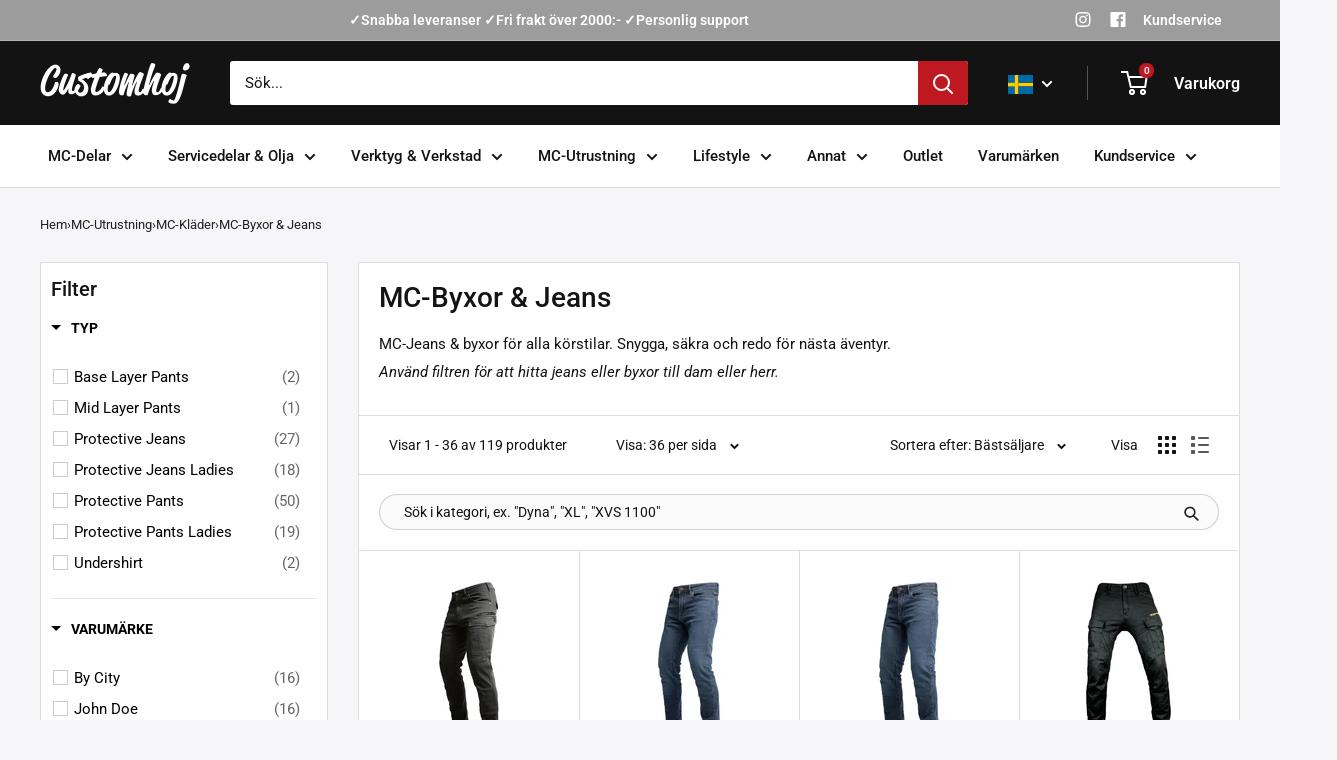

--- FILE ---
content_type: text/html; charset=utf-8
request_url: https://customhoj.se/products/john-doe-defender-mono-byxor-svart?view=boost-pfs-price
body_size: -279
content:

<span class="price">
              <span class="visually-hidden">REA pris</span>Från 2 999 kr</span>

--- FILE ---
content_type: text/html; charset=utf-8
request_url: https://customhoj.se/products/john-doe-pioneer-mono-jeans-used-svart?view=boost-pfs-price
body_size: -1037
content:

<span class="price">
              <span class="visually-hidden">REA pris</span>Från 3 029 kr</span>

--- FILE ---
content_type: text/html; charset=utf-8
request_url: https://customhoj.se/products/john-doe-taylor-mono-jeans-svart-used?view=boost-pfs-price
body_size: -893
content:

<span class="price">
              <span class="visually-hidden">REA pris</span>Från 2 999 kr</span>

--- FILE ---
content_type: text/html; charset=utf-8
request_url: https://customhoj.se/products/john-doe-stroker-cargo-xtm-byxor-svart?view=boost-pfs-price
body_size: -449
content:

<span class="price">
              <span class="visually-hidden">REA pris</span>3 029 kr</span>

--- FILE ---
content_type: text/html; charset=utf-8
request_url: https://customhoj.se/products/motogirl-sherrie-leggings-black?view=boost-pfs-price
body_size: -915
content:

<span class="price">
              <span class="visually-hidden">REA pris</span>Från 2 339 kr</span>

--- FILE ---
content_type: text/html; charset=utf-8
request_url: https://customhoj.se/products/revit-philly-3-lf-motorcycle-jeans?view=boost-pfs-price
body_size: -429
content:

<span class="price">
              <span class="visually-hidden">REA pris</span>2 599 kr</span>

--- FILE ---
content_type: text/html; charset=utf-8
request_url: https://customhoj.se/products/john-doe-classic-mono-motorcycle-jeans?view=boost-pfs-price
body_size: -421
content:

<span class="price">
              <span class="visually-hidden">REA pris</span>3 029 kr</span>

--- FILE ---
content_type: text/html; charset=utf-8
request_url: https://customhoj.se/products/revit-continent-motorcycle-pants?view=boost-pfs-price
body_size: -925
content:

<span class="price">
              <span class="visually-hidden">REA pris</span>3 349 kr</span>

--- FILE ---
content_type: text/html; charset=utf-8
request_url: https://customhoj.se/products/motogirl-ribbed-knee-leggings-black?view=boost-pfs-price
body_size: -441
content:

<span class="price">
              <span class="visually-hidden">REA pris</span>Från 2 329 kr</span>

--- FILE ---
content_type: text/html; charset=utf-8
request_url: https://customhoj.se/products/john-doe-original-xtm-jeans-morkbla-used?view=boost-pfs-price
body_size: -886
content:

<span class="price">
              <span class="visually-hidden">REA pris</span>Från 2 999 kr</span>

--- FILE ---
content_type: text/html; charset=utf-8
request_url: https://customhoj.se/products/john-doe-regular-cargo-mono-motorcycle-pants?view=boost-pfs-price
body_size: -423
content:

<span class="price">
              <span class="visually-hidden">REA pris</span>3 029 kr</span>

--- FILE ---
content_type: text/html; charset=utf-8
request_url: https://customhoj.se/products/john-doe-ironhead-xtm-jeans-used-svart?view=boost-pfs-price
body_size: -420
content:

<span class="price">
              <span class="visually-hidden">REA pris</span>Från 2 949 kr</span>

--- FILE ---
content_type: text/html; charset=utf-8
request_url: https://customhoj.se/products/revit-component-h2o-motorcycle-pants?view=boost-pfs-price
body_size: -431
content:

<span class="price">
              <span class="visually-hidden">REA pris</span>4 699 kr</span>

--- FILE ---
content_type: text/html; charset=utf-8
request_url: https://customhoj.se/products/revit-sand-5-h2o-ladies-motorcycle-pants?view=boost-pfs-price
body_size: -921
content:

<span class="price">
              <span class="visually-hidden">REA pris</span>4 249 kr</span>

--- FILE ---
content_type: text/html; charset=utf-8
request_url: https://customhoj.se/products/revit-factor-4-ladies-motorcycle-pants?view=boost-pfs-price
body_size: -898
content:

<span class="price">
              <span class="visually-hidden">REA pris</span>2 399 kr</span>

--- FILE ---
content_type: text/html; charset=utf-8
request_url: https://customhoj.se/products/revit-ellison-ladies-sk-motorcycle-jeans?view=boost-pfs-price
body_size: -921
content:

<span class="price">
              <span class="visually-hidden">REA pris</span>1 899 kr</span>

--- FILE ---
content_type: text/html; charset=utf-8
request_url: https://customhoj.se/products/revit-ortes-tf-motorcycle-jeans?view=boost-pfs-price
body_size: -426
content:

<span class="price">
              <span class="visually-hidden">REA pris</span>2 589 kr</span>

--- FILE ---
content_type: text/html; charset=utf-8
request_url: https://customhoj.se/products/by-city-route-ii-motorcycle-jeans?view=boost-pfs-price
body_size: -920
content:

<span class="price">
              <span class="visually-hidden">REA pris</span>1 219 kr</span>

--- FILE ---
content_type: text/html; charset=utf-8
request_url: https://customhoj.se/products/revit-tectonic-h2o-motorcycle-pants?view=boost-pfs-price
body_size: -919
content:

<span class="price">
              <span class="visually-hidden">REA pris</span>4 799 kr</span>

--- FILE ---
content_type: text/html; charset=utf-8
request_url: https://customhoj.se/products/revit-sand-5-h2o-motorcycle-pants?view=boost-pfs-price
body_size: -919
content:

<span class="price">
              <span class="visually-hidden">REA pris</span>4 249 kr</span>

--- FILE ---
content_type: text/html; charset=utf-8
request_url: https://customhoj.se/products/revit-piston-3-skinny-motorcycle-jeans?view=boost-pfs-price
body_size: -428
content:

<span class="price">
              <span class="visually-hidden">REA pris</span>2 349 kr</span>

--- FILE ---
content_type: text/html; charset=utf-8
request_url: https://customhoj.se/products/revit-offtrack-2-h2o-motorcycle-pants?view=boost-pfs-price
body_size: -902
content:

<span class="price">
              <span class="visually-hidden">REA pris</span>3 549 kr</span>

--- FILE ---
content_type: text/html; charset=utf-8
request_url: https://customhoj.se/products/by-city-mixed-slim-iii-motorcycle-pants?view=boost-pfs-price
body_size: -911
content:

<span class="price">
              <span class="visually-hidden">REA pris</span>Från 1 859 kr</span>

--- FILE ---
content_type: text/html; charset=utf-8
request_url: https://customhoj.se/products/by-city-docks-motorcycle-pants?view=boost-pfs-price
body_size: -453
content:

<span class="price">
              <span class="visually-hidden">REA pris</span>1 819 kr</span>

--- FILE ---
content_type: text/html; charset=utf-8
request_url: https://customhoj.se/products/revit-surface-motorcycle-pants?view=boost-pfs-price
body_size: -425
content:

<span class="price">
              <span class="visually-hidden">REA pris</span>2 999 kr</span>

--- FILE ---
content_type: text/html; charset=utf-8
request_url: https://customhoj.se/products/revit-shelby-3-skinny-ladies-motorcycle-jeans?view=boost-pfs-price
body_size: -451
content:

<span class="price">
              <span class="visually-hidden">REA pris</span>2 349 kr</span>

--- FILE ---
content_type: text/html; charset=utf-8
request_url: https://customhoj.se/products/revit-rilan-tf-motorcycle-jeans?view=boost-pfs-price
body_size: -922
content:

<span class="price">
              <span class="visually-hidden">REA pris</span>2 589 kr</span>

--- FILE ---
content_type: text/html; charset=utf-8
request_url: https://customhoj.se/products/revit-moto-2-slim-ladies-motorcycle-jeans?view=boost-pfs-price
body_size: -426
content:

<span class="price">
              <span class="visually-hidden">REA pris</span>2 599 kr</span>

--- FILE ---
content_type: text/html; charset=utf-8
request_url: https://customhoj.se/products/revit-marzia-skinny-ladies-motorcycle-jeans?view=boost-pfs-price
body_size: -426
content:

<span class="price">
              <span class="visually-hidden">REA pris</span>1 999 kr</span>

--- FILE ---
content_type: text/html; charset=utf-8
request_url: https://customhoj.se/products/revit-kai-skinny-motorcycle-jeans?view=boost-pfs-price
body_size: -429
content:

<span class="price">
              <span class="visually-hidden">REA pris</span>1 999 kr</span>

--- FILE ---
content_type: text/html; charset=utf-8
request_url: https://customhoj.se/products/by-city-route-ii-ladies-motorcycle-jeans?view=boost-pfs-price
body_size: -918
content:

<span class="price">
              <span class="visually-hidden">REA pris</span>1 219 kr</span>

--- FILE ---
content_type: text/html; charset=utf-8
request_url: https://customhoj.se/products/revit-maci-ladies-motorcycle-pants?view=boost-pfs-price
body_size: -428
content:

<span class="price">
              <span class="visually-hidden">REA pris</span>4 099 kr</span>

--- FILE ---
content_type: text/html; charset=utf-8
request_url: https://customhoj.se/products/revit-eclipse-2-ladies-motorcycle-pants?view=boost-pfs-price
body_size: -425
content:

<span class="price">
              <span class="visually-hidden">REA pris</span>1 549 kr</span>

--- FILE ---
content_type: text/html; charset=utf-8
request_url: https://customhoj.se/products/revit-eclipse-2-motorcycle-pants?view=boost-pfs-price
body_size: -915
content:

<span class="price">
              <span class="visually-hidden">REA pris</span>1 549 kr</span>

--- FILE ---
content_type: text/html; charset=utf-8
request_url: https://customhoj.se/products/revit-marley-ladies-sk-motorcycle-jeans?view=boost-pfs-price
body_size: -432
content:

<span class="price">
              <span class="visually-hidden">REA pris</span>2 349 kr</span>

--- FILE ---
content_type: text/html; charset=utf-8
request_url: https://customhoj.se/products/revit-detroit-2-tf-motorcycle-jeans?view=boost-pfs-price
body_size: -917
content:

<span class="price">
              <span class="visually-hidden">REA pris</span>2 749 kr</span>

--- FILE ---
content_type: text/javascript
request_url: https://customhoj.se/cdn/shop/t/179/assets/boost-pfs-instant-search.js?v=179821137058182805951762866283
body_size: -278
content:
var boostPFSInstantSearchConfig={search:{suggestionMobileStyle:"style1",enableSearch:!0,enableSuggestion:!0}};(function(){BoostPFS.inject(this),SearchInput.prototype.customizeInstantSearch=function(suggestionElement,searchElement,searchBoxId){},InstantSearchMobile.prototype.afterBindEvents=function(){var self=this;jQ('.header__action-item-link[data-action="toggle-search"]').off("click").click(function(e){e.preventDefault(),jQ(".search-bar__input").focus(),self.openSuggestionMobile()})},InstantSearchMobile.prototype.afterCloseInstantSearchMobile=function(isClose){jQ(".header__search-bar-wrapper").removeClass("is-visible"),jQ("header.header.header--inline").removeClass("header--search-expanded")},InstantSearchResultItemProduct.prototype.afterRender=function(){if(this.hasOwnProperty("data")&&this.data!==null){var data=this.data,hasShopifyRoutes=Shopify&&Shopify.routes&&typeof Shopify.routes.root!="undefined",localeURLPart="";hasShopifyRoutes&&(localeURLPart=Shopify.routes.root.replace(/\/$/,""));var quickUrl=localeURLPart+"/products/"+data.handle+"?view=boost-pfs-price";jQ('.boost-pfs-search-suggestion-item[data-id="'+data.id+'"] .boost-pfs-search-suggestion-product-price').empty(),jQ.ajax({url:quickUrl,success:function(result){try{jQ('.boost-pfs-search-suggestion-item[data-id="'+data.id+'"] .boost-pfs-search-suggestion-product-price').html(result.trim())}catch(error){console.log(error)}}})}}})();
//# sourceMappingURL=/cdn/shop/t/179/assets/boost-pfs-instant-search.js.map?v=179821137058182805951762866283


--- FILE ---
content_type: text/javascript
request_url: https://customhoj.se/cdn/shop/t/179/assets/boost-pfs-filter.js?v=82132234503298393821762866276
body_size: 8378
content:
if(window.addEventListener("popstate",function(event){console.log("check"),typeof Settings<"u"&&Settings.getSettingValue("general.paginationType")=="default"&&(console.log("foudn",Selector.bottomPagination,jQ(Selector.bottomPagination)),jQ(Selector.bottomPagination).addClass("boost-pfs-show"),console.log("final"))}),typeof boostPFSThemeConfig<"u")var boostPFSFilterConfig={general:{limit:boostPFSConfig.custom.products_per_page,loadProductFirst:!0,numberFilterTree:2,filterTreeMobileStyle:"style1",filterTreeMobileIcon:'<svg focusable="false" class="icon icon--filter " viewBox="0 0 19 20" role="presentation"><path d="M17.0288086 4.01391602L11 9v7.0072021l-4 2.008545V9L1.01306152 4.01391602V1H17.0288086z" stroke="currentColor" stroke-width="2" fill="none" stroke-linecap="square"></path></svg>',showLimitList:"24,36,48"}};var onSale=!1,soldOut=!1,priceVaries=!1,images=[],firstVariant={};(function(){BoostPFS.inject(this),Selector.stickyElementDesktop=jQ(".boost-pfs-filter-left-col").length>0&&!Utils.isMobile()?".boost-pfs-filter-left-col":".boost-pfs-filter-tree",Settings.getSettingValue("general.paginationType")=="default"&&jQ(Selector.bottomPagination).show();function prepareShopifyData(data){if(soldOut=!data.available,onSale=data.compare_at_price_min>data.price_min,priceVaries=data.price_min!=data.price_max,images=data.images_info,data.variants&&data.variants.length>0){if(firstVariant=data.variants[0],Utils.getParam("variant")!==null&&Utils.getParam("variant")!=""){var paramVariant=data.variants.filter(function(e){return e.id==Utils.getParam("variant")});typeof paramVariant[0]<"u"&&(firstVariant=paramVariant[0])}else for(var i=0;i<data.variants.length;i++)if(data.variants[i].available){firstVariant=data.variants[i];break}}return data}ProductGridItem.prototype.compileTemplate=function(data,index){data||(data=this.data),index||(index=this.index);var itemHtml=boostPFSTemplate.productGridItemHtml;data=prepareShopifyData(data),itemHtml=itemHtml.replace(/{{gridWidthClass}}/g,buildGridWidthClass(data)),itemHtml=itemHtml.replace(/{{itemLabels}}/g,buildLabels(data));var imageWrapperClass=boostPFSConfig.custom.show_secondary_image&&images.length>1?"product-item__image-wrapper--with-secondary":"";itemHtml=itemHtml.replace(/{{imageWrapperClass}}/g,imageWrapperClass);var imageAspectRatioClass="aspect-ratio--"+boostPFSConfig.custom.product_image_size;itemHtml=itemHtml.replace(/{{imageAspectRatioClass}}/g,imageAspectRatioClass);var imagePadding=100;images&&images.length>0&&images[0].width&&images[0].height&&(imagePadding=100/(images[0].width/images[0].height)),itemHtml=itemHtml.replace(/{{imagePadding}}/g,imagePadding),itemHtml=itemHtml.replace(/{{itemImages}}/g,buildImages(data));var itemInfoHtml=boostPFSConfig.custom.product_price_position=="after_title"?"{{itemVendor}}{{itemTitleWrapper}}{{itemSwatch}}{{itemPrice}}":"{{itemPrice}}{{itemTitleWrapper}}{{itemVendor}}{{itemSwatch}}";itemHtml=itemHtml.replace(/{{itemInfo}}/g,itemInfoHtml);var itemVendorHtml=boostPFSConfig.custom.show_vendor?'<a class="product-item__vendor link">'+data.vendor+"</a>":"";itemHtml=itemHtml.replace(/{{itemVendor}}/g,itemVendorHtml);var itemTitleWrapperHtml='<a href="{{itemUrl}}" class="product-item__title text--strong link">{{itemTitle}}</a>';itemHtml=itemHtml.replace(/{{itemTitleWrapper}}/g,itemTitleWrapperHtml),itemHtml=itemHtml.replace(/{{itemPrice}}/g,buildPrice(data));var itemSwatchHtml=boostPFSConfig.custom.show_color_swatch?buildSwatch(data):"";if(itemHtml=itemHtml.replace(/{{itemSwatch}}/g,itemSwatchHtml),typeof Integration>"u"||!Integration.hascompileTemplate("reviews")){var itemReviews="";if(boostPFSConfig.custom.hasOwnProperty("show_reviews_badge")&&boostPFSConfig.custom.show_reviews_badge){itemReviews='<div class="ProductItem__Rating Heading Text--subdued u-h7">';var ratingInfo=Utils.getProductMetafield(data,"reviews","rating")||"",ratingValue="";if(ratingInfo!=""){ratingInfo=JSON.parse(ratingInfo),ratingValue=ratingInfo.value;var rating_decimal=0,decimal=ratingValue%1;decimal>=.3&&decimal<=.7?rating_decimal=.5:decimal>.7&&(rating_decimal=1),itemReviews+='<div class="rating">',itemReviews+='<div class="rating__stars" role="img" aria-label="',itemReviews+=boostPFSConfig.label.star_reviews_info.replace(/{{rating_value}}/g,ratingValue).replace(/{{rating_max}}/g,ratingInfo.scale_max),itemReviews+='">';var rating_as_float=ratingValue*1,i;for(i=ratingInfo.scale_min;i<=ratingInfo.scale_max;i++)rating_as_float>=i?itemReviews+=boostPFSConfig.custom.rating_star_full:(rating_decimal==.5?itemReviews+=boostPFSConfig.custom.rating_star_half:rating_decimal==1?itemReviews+=boostPFSConfig.custom.rating_star_full:itemReviews+=boostPFSConfig.custom.rating_star_empty,rating_decimal=!1);itemReviews+="</div>";var rating_count=Utils.getProductMetafield(data,"reviews","rating_count")||"";rating_count!=""?itemReviews+='<span class="rating__caption">'+boostPFSConfig.label.reviews_count.replace(/{{ count }}/g,rating_count)+"</span>":itemReviews+='<span class="rating__caption">'+boostPFSConfig.label.reviews_count.replace(/{{ count }}/g,0)+"</span>",itemReviews+="</div>"}else{itemReviews+='<div class="rating">',itemReviews+='<div class="rating__stars" role="img" aria-label="',itemReviews+=boostPFSConfig.label.star_reviews_info.replace(/{{ rating_value }}/g,0).replace(/{{ rating_max }}/g,5),itemReviews+='">';var j;for(j=0;j<5;j++)itemReviews+=boostPFSConfig.custom.rating_star_empty;itemReviews+="</div>",itemReviews+='<span class="rating__caption">'+boostPFSConfig.label.reviews_count.replace(/{{ count }}/g,0)+"</span>",itemReviews+="</div>"}itemReviews+="</div><!-- END: Rating -->"}itemHtml=itemHtml.replace(/{{itemReviews}}/g,itemReviews)}return itemHtml=itemHtml.replace(/{{itemInventory}}/g,buildInventory(data)),itemHtml=itemHtml.replace(/{{itemQuickView}}/g,buildQuickView(data)),itemHtml=itemHtml.replace(/{{itemId}}/g,data.id),itemHtml=itemHtml.replace(/{{itemTitle}}/g,data.title),itemHtml=itemHtml.replace(/{{itemHandle}}/g,data.handle),itemHtml=itemHtml.replace(/{{itemVendorLabel}}/g,data.vendor),itemHtml=itemHtml.replace(/{{itemUrl}}/g,Utils.buildProductItemUrlWithVariant(data)),itemHtml};function buildGridWidthClass(){var gridWidthClass="";switch(boostPFSConfig.custom.products_per_row){case 3:gridWidthClass="1/3--desk";break;case 4:gridWidthClass="1/4--desk";break;default:gridWidthClass="1/3--desk";break}return gridWidthClass}function buildLabels(data){var saleLabelHtml="";if(boostPFSConfig.custom.show_discount&&onSale){var saveAmount="";boostPFSConfig.custom.discount_mode==="saving"?saveAmount=Utils.formatMoney(data.compare_at_price_min-data.price_min):saveAmount=Math.round((data.compare_at_price_min-data.price_min)*100/data.compare_at_price_min)+"%",saleLabelHtml=boostPFSTemplate.saleLabelHtml.replace(/{{savings}}/g,saveAmount)}var tagLabelHtmls="";if(data.tags&&data.tags.length>0){for(var tagLabelHtml1="",tagLabelHtml2="",i=0;i<data.tags.length;i++){var tag=data.tags[i];tag.indexOf("__label:")!==-1&&(tagLabelHtml1+=boostPFSTemplate.tagLabelHtml.replace(/{{tagLabelClass}}/g,"product-label--custom1"),tagLabelHtml1=tagLabelHtml1.replace(/{{tagLabel}}/g,tag.split("__label:")[1])),tag.indexOf("__label1:")!==-1&&(tagLabelHtml1+=boostPFSTemplate.tagLabelHtml.replace(/{{tagLabelClass}}/g,"product-label--custom1"),tagLabelHtml1=tagLabelHtml1.replace(/{{tagLabel}}/g,tag.split("__label1:")[1])),tag.indexOf("__label2:")!==-1&&(tagLabelHtml2+=boostPFSTemplate.tagLabelHtml.replace(/{{tagLabelClass}}/g,"product-label--custom2"),tagLabelHtml2=tagLabelHtml2.replace(/{{tagLabel}}/g,tag.split("__label2:")[1]))}tagLabelHtmls=tagLabelHtml1+tagLabelHtml2}return tagLabelHtmls+saleLabelHtml}function buildImages(data){var firstImageHtml=boostPFSTemplate.imageHtml;if(images.length>0){var thumbUrl=Utils.optimizeImage(images[0].src,"60x");firstImageHtml=firstImageHtml.replace(/{{imageUrl}}/g,thumbUrl),firstImageHtml=firstImageHtml.replace(/{{imageId}}/g,images[0].id),firstImageHtml=firstImageHtml.replace(/{{image_url}}/g,Utils.optimizeImage(images[0].src,"{width}x"))}else firstImageHtml=firstImageHtml.replace(/{{imageUrl}}/g,boostPFSConfig.general.no_image_url),firstImageHtml=firstImageHtml.replace(/{{imageId}}/g,""),firstImageHtml=firstImageHtml.replace(/{{image_url}}/g,Utils.optimizeImage(boostPFSConfig.general.no_image_url,"{width}x"));var secondImageHtml="";if(boostPFSConfig.custom.show_secondary_image&&images.length>1){var flipImageUrl=Utils.optimizeImage(images[1].src,"60x");secondImageHtml=boostPFSTemplate.imageHtml,secondImageHtml=secondImageHtml.replace(/{{imageUrl}}/g,flipImageUrl),secondImageHtml=secondImageHtml.replace(/{{imageId}}/g,images[1].id),secondImageHtml=secondImageHtml.replace(/{{image_url}}/g,Utils.optimizeImage(images[1].src,"{width}x")),secondImageHtml=secondImageHtml.replace(/{{imageClass}}/g,"product-item__secondary-image"),firstImageHtml=firstImageHtml.replace(/{{imageClass}}/g,"product-item__primary-image")}else firstImageHtml=firstImageHtml.replace(/{{imageClass}}/g,"product-item__primary-image");return firstImageHtml+secondImageHtml}function buildCustomImages(data){var firstImageHtml=boostPFSTemplate.imageHtml;if(data.images.length>0){var thumbUrl=Utils.optimizeImage(data.images_info[0].src,"60x");firstImageHtml=firstImageHtml.replace(/{{imageUrl}}/g,thumbUrl),firstImageHtml=firstImageHtml.replace(/{{imageId}}/g,data.images_info[0].id),firstImageHtml=firstImageHtml.replace(/{{image_url}}/g,Utils.optimizeImage(data.images_info[0].src,"{width}x"))}else firstImageHtml=firstImageHtml.replace(/{{imageUrl}}/g,boostPFSConfig.general.no_image_url),firstImageHtml=firstImageHtml.replace(/{{imageId}}/g,""),firstImageHtml=firstImageHtml.replace(/{{image_url}}/g,Utils.optimizeImage(boostPFSConfig.general.no_image_url,"{width}x"));var secondImageHtml="";if(boostPFSConfig.custom.show_secondary_image&&data.images.length>1){var flipImageUrl=Utils.optimizeImage(data.images_info[1].src,"60x");secondImageHtml=boostPFSTemplate.imageHtml,secondImageHtml=secondImageHtml.replace(/{{imageUrl}}/g,flipImageUrl),secondImageHtml=secondImageHtml.replace(/{{imageId}}/g,data.images_info[1].id),secondImageHtml=secondImageHtml.replace(/{{image_url}}/g,Utils.optimizeImage(data.images_info[1].src,"{width}x")),secondImageHtml=secondImageHtml.replace(/{{imageClass}}/g,"product-item__secondary-image"),firstImageHtml=firstImageHtml.replace(/{{imageClass}}/g,"product-item__primary-image")}else firstImageHtml=firstImageHtml.replace(/{{imageClass}}/g,"product-item__primary-image");return firstImageHtml+secondImageHtml}function buildPrice(data){for(var dataFirstVariant=data.variants[0],dataVariants=data.variants,i=0;i<dataVariants.length;i++)if(dataVariants[i].available){dataFirstVariant=dataVariants[i];break}for(var dataPriceMinAvailable=data.price_max,i=0;i<dataVariants.length;i++)dataVariants[i].available&&dataPriceMinAvailable>dataVariants[i].price&&(dataPriceMinAvailable=dataVariants[i].price);var priceHtml='<div class="product-item__price-list price-list">';if(dataFirstVariant.price){priceHtml+='<span class="price {{priceClass}}" data-money-convertible="">{{amount}}</span>';var priceAmount=boostPFSConfig.custom.currency_code_enabled?Utils.formatMoney(dataFirstVariant.price,"money_with_currency"):Utils.formatMoney(dataFirstVariant.price);if((Shopify.currency.active=="SE"||Shopify.currency.active=="SEK")&&(priceAmount=priceAmount.replace(/,/g," ")),priceVaries?Shopify.currency.active=="SE"||Shopify.currency.active=="SEK"?priceHtml=priceHtml.replace(/{{amount}}/g,boostPFSConfig.label.from.replace(/{{price_min}}/g,Utils.formatMoney(dataPriceMinAvailable).replace(/,/g," "))):priceHtml=priceHtml.replace(/{{amount}}/g,boostPFSConfig.label.from.replace(/{{price_min}}/g,Utils.formatMoney(dataPriceMinAvailable))):priceHtml=priceHtml.replace(/{{amount}}/g,priceAmount),priceHtml=priceHtml.replace(/{{priceClass}}/g,onSale?"price--highlight":""),onSale){var salePriceHtml='<span class="price price--compare" data-money-convertible="">';Shopify.currency.active=="SE"||Shopify.currency.active=="SEK"?salePriceHtml+=boostPFSConfig.custom.currency_code_enabled?Utils.formatMoney(dataFirstVariant.compare_at_price,"money_with_currency").replace(/,/g," "):Utils.formatMoney(dataFirstVariant.compare_at_price).replace(/,/g," "):salePriceHtml+=boostPFSConfig.custom.currency_code_enabled?Utils.formatMoney(dataFirstVariant.compare_at_price,"money_with_currency"):Utils.formatMoney(dataFirstVariant.compare_at_price),salePriceHtml+="</span>",priceHtml+=salePriceHtml}}return priceHtml+="</div>",priceHtml}function buildSwatch(data){var swatchHtml="";if(boostPFSConfig.custom.show_filter_color_swatch){var color_labels="color,colour,couleur,colore,farbe,\uC0C9,\u8272,\u30AB\u30E9\u30FC,f\xE4rg,farve".split(","),foundColorOption=!1,swatchItems=[];data.options_with_values.forEach(function(option,optionIndex){foundColorOption||color_labels.indexOf(option.name.toLowerCase())!==-1&&(foundColorOption=!0,option.values.forEach(function(colorValue,colorIndex){var colorName=colorValue.title,variantId="",variant=null;data.variants.forEach(function(dataVariant){var variantColorName=dataVariant.merged_options[optionIndex].split(":")[1];variantColorName==colorName&&(variant?!variant.image&&dataVariant.image&&(variant=dataVariant):variant=dataVariant,variantId=dataVariant.id)});var variantImageInfo={src:boostPFSConfig.general.no_image_url,id:0,width:480,height:480};if(variant&&(data.images_info.length>0&&(variantImageInfo=data.images_info[0]),data.images_info.forEach(function(image_info){image_info.src==variant.image&&(variantImageInfo=image_info)})),variant){var fileUrl=boostPFSConfig.general.file_url.split(/\/(?=[^\/]+$)/),imageSwatchUrl=fileUrl[0]+"/"+Utils.slugify(colorName)+"_64x64.png"+fileUrl[1],swatchItemHtml='<div class="color-swatch {{whiteColorClass}}"><input class="color-swatch__radio" type="radio" {{checked}} aria-hidden="true" name="collection-template-{{itemId}}" id="collection-template-{{itemId}}-{{colorIndex}}" value="{{colorName}}" data-variant-url="{{variantUrl}}" data-image-id="{{variantImageId}}" data-image-url="{{variantImageUrl}}" data-image-widths="[200,300,400,500,600,700]" data-image-aspect-ratio="{{aspectRatio}}"><label class="color-swatch__item" for="collection-template-{{itemId}}-{{colorIndex}}" style="'+buildSwatchStyle(colorName,imageSwatchUrl)+'" title="{{colorName}}"></label><a href="{{itemUrl}}" class="color-swatch__item-link">+{{colorIndexBackwards}}</a></div>';swatchItemHtml=swatchItemHtml.replace(/{{whiteColorClass}}/g,colorName.toLowerCase()=="white"?"color-swatch--white":""),swatchItemHtml=swatchItemHtml.replace(/{{checked}}/g,colorIndex==0?'checked="checked"':""),swatchItemHtml=swatchItemHtml.replace(/{{colorIndex}}/g,colorIndex),swatchItemHtml=swatchItemHtml.replace(/{{colorIndexBackwards}}/g,option.values.length-colorIndex),swatchItemHtml=swatchItemHtml.replace(/{{colorName}}/g,colorName),swatchItemHtml=swatchItemHtml.replace(/{{colorBackground}}/g,Utils.slugify(colorName).split("-").pop()),swatchItemHtml=swatchItemHtml.replace(/{{imageBackground}}/g,imageSwatchUrl),swatchItemHtml=swatchItemHtml.replace(/{{variantUrl}}/g,Utils.buildProductItemUrl(data)+"?variant="+variant.id),swatchItemHtml=swatchItemHtml.replace(/{{variantImageId}}/g,variantId),swatchItemHtml=swatchItemHtml.replace(/{{variantImageUrl}}/g,variantImageInfo?variantImageInfo.src:""),swatchItemHtml=swatchItemHtml.replace(/{{aspectRatio}}/g,variantImageInfo?variantImageInfo.width/variantImageInfo.height:""),swatchItems.push(swatchItemHtml)}}))}),swatchItems.length>0&&(swatchHtml='<div class="product-item__swatch-list"><div class="color-swatch-list">'+swatchItems.join(" ")+"</div></div>")}return swatchHtml}function buildCustomSwatch(data){var swatchHtml="";if(boostPFSConfig.custom.show_filter_color_swatch){var color_labels="color,colour,couleur,colore,farbe,\uC0C9,\u8272,\u30AB\u30E9\u30FC,f\xE4rg,farve".split(","),foundColorOption=!1,swatchItems=[];data.options_with_values.forEach(function(option,optionIndex){foundColorOption||color_labels.indexOf(option.name.toLowerCase())!==-1&&(foundColorOption=!0,option.values.forEach(function(colorValue,colorIndex){var colorName=colorValue,variantId="",variant=null;data.variants.forEach(function(dataVariant){var variantColorName=dataVariant["option"+(optionIndex+1)];dataVariant.image=dataVariant.featured_image.src,variantColorName==colorName&&(variant?!variant.image&&dataVariant.image&&(variant=dataVariant):variant=dataVariant,variantId=dataVariant.id)});var variantImageInfo={src:boostPFSConfig.general.no_image_url,id:0,width:480,height:480};if(variant&&(data.images_info.length>0&&(variantImageInfo=data.images_info[0]),data.images_info.forEach(function(image_info){image_info.src==variant.image&&(variantImageInfo=image_info)})),variant){var fileUrl=boostPFSConfig.general.file_url.split(/\/(?=[^\/]+$)/),imageSwatchUrl=fileUrl[0]+"/"+Utils.slugify(colorName)+"_64x64.png"+fileUrl[1],swatchItemHtml='<div class="color-swatch {{whiteColorClass}}"><input class="color-swatch__radio" type="radio" {{checked}} aria-hidden="true" name="collection-template-{{itemId}}" id="collection-template-{{itemId}}-{{colorIndex}}" value="{{colorName}}" data-variant-url="{{variantUrl}}" data-image-id="{{variantImageId}}" data-image-url="{{variantImageUrl}}" data-image-widths="[200,300,400,500,600,700]" data-image-aspect-ratio="{{aspectRatio}}"><label class="color-swatch__item" for="collection-template-{{itemId}}-{{colorIndex}}" style="'+buildSwatchStyle(colorName,imageSwatchUrl)+'" title="{{colorName}}"></label><a href="{{itemUrl}}" class="color-swatch__item-link">+{{colorIndexBackwards}}</a></div>';swatchItemHtml=swatchItemHtml.replace(/{{whiteColorClass}}/g,colorName.toLowerCase()=="white"?"color-swatch--white":""),swatchItemHtml=swatchItemHtml.replace(/{{checked}}/g,colorIndex==0?'checked="checked"':""),swatchItemHtml=swatchItemHtml.replace(/{{colorIndex}}/g,colorIndex),swatchItemHtml=swatchItemHtml.replace(/{{colorIndexBackwards}}/g,option.values.length-colorIndex),swatchItemHtml=swatchItemHtml.replace(/{{colorName}}/g,colorName),swatchItemHtml=swatchItemHtml.replace(/{{itemId}}/g,data.id),swatchItemHtml=swatchItemHtml.replace(/{{colorBackground}}/g,Utils.slugify(colorName).split("-").pop()),swatchItemHtml=swatchItemHtml.replace(/{{imageBackground}}/g,imageSwatchUrl),swatchItemHtml=swatchItemHtml.replace(/{{variantUrl}}/g,Utils.buildProductItemUrl(data)+"?variant="+variant.id),swatchItemHtml=swatchItemHtml.replace(/{{variantImageId}}/g,variantId),swatchItemHtml=swatchItemHtml.replace(/{{itemUrl}}/g,Utils.buildProductItemUrl(data)),swatchItemHtml=swatchItemHtml.replace(/{{variantImageUrl}}/g,variantImageInfo?variantImageInfo.src:""),swatchItemHtml=swatchItemHtml.replace(/{{aspectRatio}}/g,variantImageInfo?variantImageInfo.width/variantImageInfo.height:""),swatchItems.push(swatchItemHtml)}}))}),swatchItems.length>0&&(swatchHtml='<div class="color-swatch-list">'+swatchItems.join(" ")+"</div>")}return swatchHtml}function buildSwatchStyle(colorName,imageSwatchUrl){for(var color_value_downcase=colorName.toLowerCase(),color_swatch_style="background-color: "+color_value_downcase,i=0;i<boostPFSThemeConfig.custom.color_swatch_config.length;i++){var color_swatch_item=boostPFSThemeConfig.custom.color_swatch_config[i],color_swatch_parts=color_swatch_item.split(":"),color_swatch_name=color_swatch_parts[0].toLowerCase().trim();if(color_value_downcase==color_swatch_name){var color_swatch_value=color_swatch_parts[color_swatch_parts.length-1].trim();if(color_swatch_value.indexOf("#")!==-1)color_swatch_style="background-color: "+color_swatch_value;else{var newSwatchUrl=boostPFSAppConfig.general.file_url.split("?")[0]+color_swatch_value;color_swatch_style="background-image: url("+newSwatchUrl+")"}break}}return color_swatch_style}function buildInventory(data){var inventoryHtml="";if(boostPFSConfig.custom.show_inventory_quantity){if(inventoryHtml='<span class="product-item__inventory inventory {{inventoryClass}}">{{inventoryText}}</span>',soldOut)inventoryHtml=inventoryHtml.replace(/{{inventoryClass}}/g,""),inventoryHtml=inventoryHtml.replace(/{{inventoryText}}/g,boostPFSConfig.label.sold_out);else if(data.variants&&data.variants.length>0)if(boostPFSConfig.custom.low_inventory_threshold>0){for(var numberInStock=0,i=0;i<data.variants.length;i++)numberInStock+=data.variants[i].inventory_quantity;if(numberInStock>boostPFSConfig.custom.low_inventory_threshold){var inventoryText=numberInStock==1?boostPFSConfig.label.in_stock_with_quantity_count.one:boostPFSConfig.label.in_stock_with_quantity_count.other;inventoryText=inventoryText.replace(/{{count}}/g,numberInStock),inventoryHtml=inventoryHtml.replace(/{{inventoryClass}}/g,"inventory--high"),inventoryHtml=inventoryHtml.replace(/{{inventoryText}}/g,inventoryText)}else{var inventoryText=numberInStock==1?boostPFSConfig.label.low_stock_with_quantity_count.one:boostPFSConfig.label.low_stock_with_quantity_count.other;inventoryText=inventoryText.replace(/{{count}}/g,numberInStock),inventoryHtml=inventoryHtml.replace(/{{inventoryClass}}/g,"inventory--low"),inventoryHtml=inventoryHtml.replace(/{{inventoryText}}/g,inventoryText)}}else inventoryHtml=inventoryHtml.replace(/{{inventoryClass}}/g,"inventory--high"),firstVariant.inventory_policy=="continue"&&firstVariant.inventory_quantity<=0?inventoryHtml=inventoryHtml.replace(/{{inventoryText}}/g,boostPFSConfig.label.oversell):inventoryHtml=inventoryHtml.replace(/{{inventoryText}}/g,boostPFSConfig.label.in_stock)}return inventoryHtml}function buildQuickView(data){var quickViewHtml="",quickBuyHtml="";if(boostPFSConfig.custom.show_quick_view=="list"||boostPFSConfig.custom.show_quick_view=="list_grid"||boostPFSConfig.custom.show_quick_buy=="list"||boostPFSConfig.custom.show_quick_buy=="list_grid"){var quickViewClass=boostPFSConfig.custom.show_quick_buy=="list"&&boostPFSConfig.custom.show_quick_view=="list"?"product-item__action-list--list-view-only":"",quickViewButtonClass=boostPFSConfig.custom.show_quick_view=="list"?"product-item__action-button--list-view-only":"",quickBuyButtonClass=boostPFSConfig.custom.show_quick_buy=="list"?"product-item__action-button--list-view-only":"",templateClass=boostPFSConfig.custom.template||"";soldOut?quickBuyHtml=boostPFSTemplate.quickBuySoldOutHtml:data.variants&&data.variants.length>1?quickBuyHtml=boostPFSTemplate.quickBuyChooseOptionsHtml:quickBuyHtml=boostPFSTemplate.quickBuyHtml,quickBuyHtml=quickBuyHtml.replace(/{{quickBuyButtonClass}}/g,quickBuyButtonClass),quickViewHtml=boostPFSTemplate.quickViewHtml,quickViewHtml=quickViewHtml.replace(/{{variantId}}/g,firstVariant.id),quickViewHtml=quickViewHtml.replace(/{{quickBuy}}/g,quickBuyHtml),quickViewHtml=quickViewHtml.replace(/{{quickViewClass}}/g,quickViewClass),quickViewHtml=quickViewHtml.replace(/{{templateClass}}/g,templateClass),quickViewHtml=quickViewHtml.replace(/{{quickViewButtonClass}}/g,quickViewButtonClass)}return quickViewHtml}ProductPaginationDefault.prototype.compileTemplate=function(totalProduct){totalProduct||(totalProduct=this.totalProduct);var currentPage=parseInt(Globals.queryParams.page),totalPage=Math.ceil(totalProduct/Globals.queryParams.limit);if(totalPage>1){var paginationHtml=boostPFSTemplate.paginateHtml,previousHtml=currentPage>1?boostPFSTemplate.pageItemPreviousHtml:"";previousHtml=previousHtml.replace(/{{itemUrl}}/g,Utils.buildToolbarLink("page",currentPage,currentPage-1)),paginationHtml=paginationHtml.replace(/{{previous}}/g,previousHtml);var nextHtml=currentPage<totalPage?boostPFSTemplate.pageItemNextHtml:"";nextHtml=nextHtml.replace(/{{itemUrl}}/g,Utils.buildToolbarLink("page",currentPage,currentPage+1)),paginationHtml=paginationHtml.replace(/{{next}}/g,nextHtml);for(var beforeCurrentPageArr=[],iBefore=currentPage-1;iBefore>currentPage-3&&iBefore>0;iBefore--)beforeCurrentPageArr.unshift(iBefore);currentPage-4>0&&beforeCurrentPageArr.unshift("..."),currentPage-4>=0&&beforeCurrentPageArr.unshift(1),beforeCurrentPageArr.push(currentPage);for(var afterCurrentPageArr=[],iAfter=currentPage+1;iAfter<currentPage+3&&iAfter<=totalPage;iAfter++)afterCurrentPageArr.push(iAfter);currentPage+3<totalPage&&afterCurrentPageArr.push("..."),currentPage+3<=totalPage&&afterCurrentPageArr.push(totalPage);for(var pageItemsHtml="",pageArr=beforeCurrentPageArr.concat(afterCurrentPageArr),iPage=0;iPage<pageArr.length;iPage++){var activeClass="",pageLink="";pageArr[iPage]==currentPage?activeClass="is-active":pageArr[iPage]!="..."&&(activeClass="link",pageLink=Utils.buildToolbarLink("page",currentPage,pageArr[iPage])),pageItemsHtml+=boostPFSTemplate.pageItemHtml,pageItemsHtml=pageItemsHtml.replace(/{{activeClass}}/g,activeClass),pageItemsHtml=pageItemsHtml.replace(/{{itemTitle}}/g,pageArr[iPage]),pageItemsHtml=pageItemsHtml.replace(/{{itemUrl}}/g,pageLink)}return paginationHtml=paginationHtml.replace(/{{pageItems}}/g,pageItemsHtml),paginationHtml}return""},ProductSorting.prototype.compileTemplate=function(){if(boostPFSConfig.custom.show_sorting&&boostPFSTemplate.hasOwnProperty("sortingHtml")){var sortingArr=Utils.getSortingList();if(sortingArr){var paramSort=Globals.queryParams.sort||"",sortingItemsHtml="";this.activeName="";for(var sortingValue in sortingArr){var sortingItemHtml=boostPFSTemplate.sortingItemHtml,activeClass=paramSort==sortingValue?"is-selected":"",sortingName=sortingArr[sortingValue];paramSort==sortingValue&&(this.activeName=sortingName),sortingItemHtml=sortingItemHtml.replace(/{{sortingName}}/g,sortingName),sortingItemHtml=sortingItemHtml.replace(/{{sortingValue}}/g,sortingValue),sortingItemHtml=sortingItemHtml.replace(/{{sortingActiveClass}}/g,activeClass),sortingItemsHtml+=sortingItemHtml}var html=boostPFSTemplate.sortingHtml.replace(/{{sortingItems}}/g,sortingItemsHtml);return html}}},ProductSorting.prototype.render=function(){var $selectInput=jQ(Selector.topSorting),paramSort=Globals.queryParams.sort||"";$selectInput.html(this.compileTemplate()),$selectInput.hasClass("boost-pfs-filter-sort-active")&&$selectInput.toggleClass("boost-pfs-filter-sort-active");var labelSort="",labelSortMobile="";paramSort.length>0&&this.activeName?labelSort=Labels.sorting+": "+this.activeName:labelSort=Labels.sorting,labelSortMobile=Labels.sorting,jQ(Selector.topSorting+" button span").text(labelSort),jQ(Selector.topSorting+" button span.hidden-tablet-and-up").text(labelSortMobile)},ProductSorting.prototype.bindEvents=function(){var _this=this;jQ(Selector.topSorting+" button.value-picker__choice-item").click(function(e){e.preventDefault(),e.stopPropagation(),FilterApi.setParam("sort",jQ(this).data("sort")),FilterApi.setParam("page",1),FilterApi.applyFilter("sort")}),jQ(Selector.topSorting+" button.value-picker-button").click(function(e){var expandedValue=jQ(this).attr("aria-expanded")=="false"?"true":"false",hiddenValue=jQ("#boost-sort-by-selector").attr("aria-hidden")=="false"?"true":"false";jQ(this).attr("aria-expanded",expandedValue),jQ("#boost-sort-by-selector").attr("aria-hidden",hiddenValue)}),jQ(document).on("click",function(e){var valueButton=Selector.topSorting+" .value-picker-button";jQ(e.target).closest(valueButton).length===0&&jQ(valueButton).eq(0).attr("aria-expanded")=="true"&&jQ(valueButton).trigger("click")})},ProductLimit.prototype.compileTemplate=function(){if(boostPFSTemplate.hasOwnProperty("showLimitHtml")){var numberList=Settings.getSettingValue("general.showLimitList"),iconHtml='<svg focusable="false" class="icon icon--check-2" viewBox="0 0 13 11" role="presentation"><path d="M1 4.166456L5.317719 9 12 1" stroke="currentColor" stroke-width="2" fill="none" fill-rule="evenodd"></path></svg>';if(numberList!=""){for(var showLimitItemsHtml="",arr=numberList.split(","),k=0;k<arr.length;k++)arr[k]==Globals.queryParams.limit?showLimitItemsHtml+='<button class="value-picker__choice-item link is-selected" data-action="select-value" data-value="'+arr[k]+'">'+boostPFSConfig.label.page_size.replace(/{{page_size}}/g,arr[k])+iconHtml+"</button>":showLimitItemsHtml+='<button class="value-picker__choice-item link" data-action="select-value" data-value="'+arr[k]+'">'+boostPFSConfig.label.page_size.replace(/{{page_size}}/g,arr[k])+iconHtml+"</button>";var html=boostPFSTemplate.showLimitHtml.replace(/{{showLimitItems}}/g,showLimitItemsHtml);return html}}return""},ProductLimit.prototype.render=function(){jQ(Selector.topShowLimit).html(this.compileTemplate());var $topLimitSelect=jQ(Selector.topShowLimit+" .value-picker-button .hidden-phone");$topLimitSelect.length&&$topLimitSelect.html(boostPFSConfig.label.display+": "+boostPFSConfig.label.page_size.replace(/{{page_size}}/g,Globals.queryParams.limit))},ProductLimit.prototype.bindEvents=function(){jQ(Selector.topShowLimit+" .value-picker__choice-item").click(function(e){FilterApi.setParam("limit",jQ(this).data("value")),FilterApi.applyFilter()}),jQ(Selector.topShowLimit+" button.value-picker-button").click(function(e){var expandedValue=jQ(this).attr("aria-expanded")=="false"?"true":"false",hiddenValue=jQ("#boost-display-by-selector").attr("aria-hidden")=="false"?"true":"false";jQ(this).attr("aria-expanded",expandedValue),jQ("#boost-display-by-selector").attr("aria-hidden",hiddenValue)}),jQ(document).on("click",function(e){var valueButton=Selector.topShowLimit+" .value-picker-button";jQ(e.target).closest(valueButton).length===0&&jQ(valueButton).eq(0).attr("aria-expanded")=="true"&&jQ(valueButton).trigger("click")})},ProductList.prototype.afterRender=function(data,eventType){data||(data=this.data),window.SPR&&(SPR.initDomEls(),SPR.loadBadges()),boostPFSConfig.custom.currency_conversion_enabled&&convertAll();var hasShopifyRoutes=Shopify&&Shopify.routes&&typeof Shopify.routes.root<"u",localeURLPart="";hasShopifyRoutes&&(localeURLPart=Shopify.routes.root.replace(/\/$/,""));for(var i=0;i<data.length;i++){const prodId=data[i].id;quickUrl=localeURLPart+"/products/"+data[i].handle+"?view=boost-pfs-price",jQ.ajax({url:quickUrl,success:function(result){try{jQ('[data-id="'+prodId+'"]').find(".product-item__price-list").html(result.trim())}catch(error){console.log(error)}}})}},ProductList.prototype.beforeRender=function(data,eventType){data||(data=this.data)};function formRequest(value){return new Promise((resolve,reject)=>{var xhr=window.XMLHttpRequest?new XMLHttpRequest:new ActiveXObject("Microsoft.XMLHTTP");xhr.open("GET",value),xhr.setRequestHeader("Content-Type","application/json"),xhr.onload=()=>resolve(xhr.responseText),xhr.onerror=()=>reject(xhr.statusText),xhr.send()})}function waitForElm(selector){return new Promise(resolve=>{var isStop=!1;if(setTimeout(function(){isStop=!0},3e3),document.querySelector(selector))return resolve(document.querySelector(selector));const observer=new MutationObserver(mutations=>{document.querySelector(selector)&&(observer.disconnect(),resolve(document.querySelector(selector))),isStop&&!document.querySelector(selector)&&(observer.disconnect(),resolve(null))});observer.observe(document.body,{childList:!0,subtree:!0})})}function checkIfImageExists(url,callback,data={}){const img=new Image;img.src=url,img.complete?callback(!0,data):(img.onload=()=>{callback(!0,data)},img.onerror=()=>{callback(!1,data)})}Filter.prototype.afterRender=function(data,eventType){data||(data=this.data),buildProductCount(data),buildSearchBreadcrumbs(data),buildDisplayType(),styleFilterIcon(data),jQ("body").find(".boost-pfs-filter-skeleton-button").remove(),jQ('a.boost-pfs-filter-scroll-to-top[target="_blank"]').removeAttr("target")};function convertAll(selector){var _this=this,moneyFormats={USD:{money_format:"${{amount}}",money_with_currency_format:"${{amount}} USD"},EUR:{money_format:"&euro;{{amount}}",money_with_currency_format:"&euro;{{amount}} EUR"},GBP:{money_format:"&pound;{{amount}}",money_with_currency_format:"&pound;{{amount}} GBP"},CAD:{money_format:"${{amount}}",money_with_currency_format:"${{amount}} CAD"},ALL:{money_format:"Lek {{amount}}",money_with_currency_format:"Lek {{amount}} ALL"},DZD:{money_format:"DA {{amount}}",money_with_currency_format:"DA {{amount}} DZD"},AOA:{money_format:"Kz{{amount}}",money_with_currency_format:"Kz{{amount}} AOA"},ARS:{money_format:"${{amount_with_comma_separator}}",money_with_currency_format:"${{amount_with_comma_separator}} ARS"},AMD:{money_format:"{{amount}} AMD",money_with_currency_format:"{{amount}} AMD"},AWG:{money_format:"Afl{{amount}}",money_with_currency_format:"Afl{{amount}} AWG"},AUD:{money_format:"${{amount}}",money_with_currency_format:"${{amount}} AUD"},BBD:{money_format:"${{amount}}",money_with_currency_format:"${{amount}} Bds"},AZN:{money_format:"m.{{amount}}",money_with_currency_format:"m.{{amount}} AZN"},BDT:{money_format:"Tk {{amount}}",money_with_currency_format:"Tk {{amount}} BDT"},BSD:{money_format:"BS${{amount}}",money_with_currency_format:"BS${{amount}} BSD"},BHD:{money_format:"{{amount}} BD",money_with_currency_format:"{{amount}} BHD"},BYR:{money_format:"Br {{amount}}",money_with_currency_format:"Br {{amount}} BYR"},BZD:{money_format:"BZ${{amount}}",money_with_currency_format:"BZ${{amount}} BZD"},BTN:{money_format:"Nu {{amount}}",money_with_currency_format:"Nu {{amount}} BTN"},BAM:{money_format:"KM {{amount_with_comma_separator}}",money_with_currency_format:"KM {{amount_with_comma_separator}} BAM"},BRL:{money_format:"R$ {{amount_with_comma_separator}}",money_with_currency_format:"R$ {{amount_with_comma_separator}} BRL"},BOB:{money_format:"Bs{{amount_with_comma_separator}}",money_with_currency_format:"Bs{{amount_with_comma_separator}} BOB"},BWP:{money_format:"P{{amount}}",money_with_currency_format:"P{{amount}} BWP"},BND:{money_format:"${{amount}}",money_with_currency_format:"${{amount}} BND"},BGN:{money_format:"{{amount}} \xD0\xBB\xD0\xB2",money_with_currency_format:"{{amount}} \xD0\xBB\xD0\xB2 BGN"},MMK:{money_format:"K{{amount}}",money_with_currency_format:"K{{amount}} MMK"},KHR:{money_format:"KHR{{amount}}",money_with_currency_format:"KHR{{amount}}"},KYD:{money_format:"${{amount}}",money_with_currency_format:"${{amount}} KYD"},XAF:{money_format:"FCFA{{amount}}",money_with_currency_format:"FCFA{{amount}} XAF"},CLP:{money_format:"${{amount_no_decimals}}",money_with_currency_format:"${{amount_no_decimals}} CLP"},CNY:{money_format:"&#165;{{amount}}",money_with_currency_format:"&#165;{{amount}} CNY"},COP:{money_format:"${{amount_with_comma_separator}}",money_with_currency_format:"${{amount_with_comma_separator}} COP"},CRC:{money_format:"&#8353; {{amount_with_comma_separator}}",money_with_currency_format:"&#8353; {{amount_with_comma_separator}} CRC"},HRK:{money_format:"{{amount_with_comma_separator}} kn",money_with_currency_format:"{{amount_with_comma_separator}} kn HRK"},CZK:{money_format:"{{amount_with_comma_separator}} K&#269;",money_with_currency_format:"{{amount_with_comma_separator}} K&#269;"},DKK:{money_format:"{{amount_with_comma_separator}}",money_with_currency_format:"kr.{{amount_with_comma_separator}}"},DOP:{money_format:"RD$ {{amount}}",money_with_currency_format:"RD$ {{amount}}"},XCD:{money_format:"${{amount}}",money_with_currency_format:"EC${{amount}}"},EGP:{money_format:"LE {{amount}}",money_with_currency_format:"LE {{amount}} EGP"},ETB:{money_format:"Br{{amount}}",money_with_currency_format:"Br{{amount}} ETB"},XPF:{money_format:"{{amount_no_decimals_with_comma_separator}} XPF",money_with_currency_format:"{{amount_no_decimals_with_comma_separator}} XPF"},FJD:{money_format:"${{amount}}",money_with_currency_format:"FJ${{amount}}"},GMD:{money_format:"D {{amount}}",money_with_currency_format:"D {{amount}} GMD"},GHS:{money_format:"GH&#8373;{{amount}}",money_with_currency_format:"GH&#8373;{{amount}}"},GTQ:{money_format:"Q{{amount}}",money_with_currency_format:"{{amount}} GTQ"},GYD:{money_format:"G${{amount}}",money_with_currency_format:"${{amount}} GYD"},GEL:{money_format:"{{amount}} GEL",money_with_currency_format:"{{amount}} GEL"},HNL:{money_format:"L {{amount}}",money_with_currency_format:"L {{amount}} HNL"},HKD:{money_format:"${{amount}}",money_with_currency_format:"HK${{amount}}"},HUF:{money_format:"{{amount_no_decimals_with_comma_separator}}",money_with_currency_format:"{{amount_no_decimals_with_comma_separator}} Ft"},ISK:{money_format:"{{amount_no_decimals}} kr",money_with_currency_format:"{{amount_no_decimals}} kr ISK"},INR:{money_format:"Rs. {{amount}}",money_with_currency_format:"Rs. {{amount}}"},IDR:{money_format:"{{amount_with_comma_separator}}",money_with_currency_format:"Rp {{amount_with_comma_separator}}"},ILS:{money_format:"{{amount}} NIS",money_with_currency_format:"{{amount}} NIS"},JMD:{money_format:"${{amount}}",money_with_currency_format:"${{amount}} JMD"},JPY:{money_format:"&#165;{{amount_no_decimals}}",money_with_currency_format:"&#165;{{amount_no_decimals}} JPY"},JEP:{money_format:"&pound;{{amount}}",money_with_currency_format:"&pound;{{amount}} JEP"},JOD:{money_format:"{{amount}} JD",money_with_currency_format:"{{amount}} JOD"},KZT:{money_format:"{{amount}} KZT",money_with_currency_format:"{{amount}} KZT"},KES:{money_format:"KSh{{amount}}",money_with_currency_format:"KSh{{amount}}"},KWD:{money_format:"{{amount}} KD",money_with_currency_format:"{{amount}} KWD"},KGS:{money_format:"\xD0\xBB\xD0\xB2{{amount}}",money_with_currency_format:"\xD0\xBB\xD0\xB2{{amount}}"},LVL:{money_format:"Ls {{amount}}",money_with_currency_format:"Ls {{amount}} LVL"},LBP:{money_format:"L&pound;{{amount}}",money_with_currency_format:"L&pound;{{amount}} LBP"},LTL:{money_format:"{{amount}} Lt",money_with_currency_format:"{{amount}} Lt"},MGA:{money_format:"Ar {{amount}}",money_with_currency_format:"Ar {{amount}} MGA"},MKD:{money_format:"\xD0\xB4\xD0\xB5\xD0\xBD {{amount}}",money_with_currency_format:"\xD0\xB4\xD0\xB5\xD0\xBD {{amount}} MKD"},MOP:{money_format:"MOP${{amount}}",money_with_currency_format:"MOP${{amount}}"},MVR:{money_format:"Rf{{amount}}",money_with_currency_format:"Rf{{amount}} MRf"},MXN:{money_format:"$ {{amount}}",money_with_currency_format:"$ {{amount}} MXN"},MYR:{money_format:"RM{{amount}} MYR",money_with_currency_format:"RM{{amount}} MYR"},MUR:{money_format:"Rs {{amount}}",money_with_currency_format:"Rs {{amount}} MUR"},MDL:{money_format:"{{amount}} MDL",money_with_currency_format:"{{amount}} MDL"},MAD:{money_format:"{{amount}} dh",money_with_currency_format:"Dh {{amount}} MAD"},MNT:{money_format:"{{amount_no_decimals}} &#8366",money_with_currency_format:"{{amount_no_decimals}} MNT"},MZN:{money_format:"{{amount}} Mt",money_with_currency_format:"Mt {{amount}} MZN"},NAD:{money_format:"N${{amount}}",money_with_currency_format:"N${{amount}} NAD"},NPR:{money_format:"Rs{{amount}}",money_with_currency_format:"Rs{{amount}} NPR"},ANG:{money_format:"&fnof;{{amount}}",money_with_currency_format:"{{amount}} NA&fnof;"},NZD:{money_format:"${{amount}}",money_with_currency_format:"${{amount}} NZD"},NIO:{money_format:"C${{amount}}",money_with_currency_format:"C${{amount}} NIO"},NGN:{money_format:"&#8358;{{amount}}",money_with_currency_format:"&#8358;{{amount}} NGN"},NOK:{money_format:"kr {{amount_with_comma_separator}}",money_with_currency_format:"kr {{amount_with_comma_separator}} NOK"},OMR:{money_format:"{{amount_with_comma_separator}} OMR",money_with_currency_format:"{{amount_with_comma_separator}} OMR"},PKR:{money_format:"Rs.{{amount}}",money_with_currency_format:"Rs.{{amount}} PKR"},PGK:{money_format:"K {{amount}}",money_with_currency_format:"K {{amount}} PGK"},PYG:{money_format:"Gs. {{amount_no_decimals_with_comma_separator}}",money_with_currency_format:"Gs. {{amount_no_decimals_with_comma_separator}} PYG"},PEN:{money_format:"S/. {{amount}}",money_with_currency_format:"S/. {{amount}} PEN"},PHP:{money_format:"&#8369;{{amount}}",money_with_currency_format:"&#8369;{{amount}} PHP"},PLN:{money_format:"{{amount_with_comma_separator}} zl",money_with_currency_format:"{{amount_with_comma_separator}} zl PLN"},QAR:{money_format:"QAR {{amount_with_comma_separator}}",money_with_currency_format:"QAR {{amount_with_comma_separator}}"},RON:{money_format:"{{amount_with_comma_separator}} lei",money_with_currency_format:"{{amount_with_comma_separator}} lei RON"},RUB:{money_format:"&#1088;&#1091;&#1073;{{amount_with_comma_separator}}",money_with_currency_format:"&#1088;&#1091;&#1073;{{amount_with_comma_separator}} RUB"},RWF:{money_format:"{{amount_no_decimals}} RF",money_with_currency_format:"{{amount_no_decimals}} RWF"},WST:{money_format:"WS$ {{amount}}",money_with_currency_format:"WS$ {{amount}} WST"},SAR:{money_format:"{{amount}} SR",money_with_currency_format:"{{amount}} SAR"},STD:{money_format:"Db {{amount}}",money_with_currency_format:"Db {{amount}} STD"},RSD:{money_format:"{{amount}} RSD",money_with_currency_format:"{{amount}} RSD"},SCR:{money_format:"Rs {{amount}}",money_with_currency_format:"Rs {{amount}} SCR"},SGD:{money_format:"${{amount}}",money_with_currency_format:"${{amount}} SGD"},SYP:{money_format:"S&pound;{{amount}}",money_with_currency_format:"S&pound;{{amount}} SYP"},ZAR:{money_format:"R {{amount}}",money_with_currency_format:"R {{amount}} ZAR"},KRW:{money_format:"&#8361;{{amount_no_decimals}}",money_with_currency_format:"&#8361;{{amount_no_decimals}} KRW"},LKR:{money_format:"Rs {{amount}}",money_with_currency_format:"Rs {{amount}} LKR"},SEK:{money_format:"{{amount_no_decimals}} kr",money_with_currency_format:"{{amount_no_decimals}} kr SEK"},CHF:{money_format:"{{amount}} CHF",money_with_currency_format:"{{amount}} CHF"},TWD:{money_format:"${{amount}}",money_with_currency_format:"${{amount}} TWD"},THB:{money_format:"{{amount}} &#xe3f;",money_with_currency_format:"{{amount}} &#xe3f; THB"},TZS:{money_format:"{{amount}} TZS",money_with_currency_format:"{{amount}} TZS"},TTD:{money_format:"${{amount}}",money_with_currency_format:"${{amount}} TTD"},TND:{money_format:"{{amount}}",money_with_currency_format:"{{amount}} DT"},TRY:{money_format:"{{amount}}TL",money_with_currency_format:"{{amount}}TL"},UGX:{money_format:"Ush {{amount_no_decimals}}",money_with_currency_format:"Ush {{amount_no_decimals}} UGX"},UAH:{money_format:"\u20B4{{amount}}",money_with_currency_format:"{{amount}} UAH"},AED:{money_format:"Dhs. {{amount}}",money_with_currency_format:"Dhs. {{amount}} AED"},UYU:{money_format:"${{amount_with_comma_separator}}",money_with_currency_format:"${{amount_with_comma_separator}} UYU"},VUV:{money_format:"{{amount}} VT",money_with_currency_format:"{{amount}} VT"},VEF:{money_format:"Bs. {{amount_with_comma_separator}}",money_with_currency_format:"Bs. {{amount_with_comma_separator}} VEF"},VND:{money_format:"{{amount_no_decimals_with_comma_separator}}&#8363;",money_with_currency_format:"{{amount_no_decimals_with_comma_separator}} VND"},XBT:{money_format:"{{amount_no_decimals}} BTC",money_with_currency_format:"{{amount_no_decimals}} BTC"},XOF:{money_format:"CFA{{amount}}",money_with_currency_format:"CFA{{amount}} XOF"},ZMW:{money_format:"K{{amount_no_decimals_with_comma_separator}}",money_with_currency_format:"ZMW{{amount_no_decimals_with_comma_separator}}"}},baseCurrency=window.theme.shopCurrency,newCurrency=document.querySelector(".currency-selector").value;(selector||document).querySelectorAll("[data-money-convertible]").forEach(function(item){if(item.hasAttribute("data-currency-"+baseCurrency)||item.setAttribute("data-currency-"+baseCurrency,item.innerHTML),item.getAttribute("data-currency")!==newCurrency){var baseAmount=item.getAttribute("data-currency-"+baseCurrency);if(item.hasAttribute("data-currency-"+newCurrency))item.innerHTML=item.getAttribute("data-currency-"+newCurrency);else{var newFormat=moneyFormats[newCurrency][window.theme.currencyConversionMoneyFormat]||"{{amount}}";window.theme.moneyFormat.indexOf("with_comma_separator")!==-1&&(baseAmount=baseAmount.replace(/[,.]/g,function(match){return match===","?".":","}));var cents=window.Currency.convert(parseFloat(baseAmount.replace(/^[^0-9]+|[^0-9.]/g,"",""),10)*100,baseCurrency,newCurrency);window.theme.currencyConversionRoundAmounts&&(cents=Math.round(cents/100)*100);var newFormattedAmount=Utils.formatMoney(cents,newFormat);item.innerHTML=newFormattedAmount,item.setAttribute("data-currency-"+newCurrency,newFormattedAmount)}item.setAttribute("data-currency",newCurrency)}}),localStorage.setItem("currency",newCurrency)}function buildProductCount(data){var fromProduct=(Globals.queryParams.page-1)*Globals.queryParams.limit+1,toProduct=Math.min(fromProduct+(Globals.queryParams.limit-1),data.total_product),totalProduct=boostPFSConfig.label.showing_count.other;data.total_product==1?totalProduct=boostPFSConfig.label.showing_count.one:data.total_product==0&&(totalProduct=boostPFSConfig.label.showing_count.zero),totalProduct=totalProduct.replace(/{{offset}}/g,fromProduct),totalProduct=totalProduct.replace(/{{page_size}}/g,toProduct),totalProduct=totalProduct.replace(/{{count}}/g,data.total_product),jQ(".boost-pfs-filter-total-product").each(function(){jQ(this).html(totalProduct)})}function buildSearchBreadcrumbs(data){if(Globals.currentTerm){var terms=Utils.escape(Globals.currentTerm.trim()),breadcrumbsText=boostPFSConfig.label.search_title_with_terms.replace(/{{terms}}/g,terms);jQ(".boost-pfs-breadcrumbs").each(function(){jQ(this).html(breadcrumbsText)})}}function buildDisplayType(){var selectedLayout=jQ('.is-selected[data-action="change-layout"]');selectedLayout.length>0?(selectedLayout.removeClass("is-selected"),selectedLayout.click()):jQ('[data-action="change-layout"]:first').click(),fastdom.mutate(function(){var sectionSettings=jQ('[data-section-type="collection"]').data("section-settings");jQ(".boost-pfs-product-slider-item-wrapper .product-item.product-item--list").each(function(i,ele){jQ(ele).removeClass("product-item--list").addClass("product-item--vertical "+sectionSettings.gridClasses)})})}function styleFilterIcon(data){for(var queryParams=Object.keys(Globals.queryParams),prefix=Globals.queryParams._,isFiltered=!1,i=0;i<queryParams.length;i++){var queryParam=queryParams[i];if(queryParam.startsWith(prefix)){isFiltered=!0;break}}isFiltered?jQ(".collection__filter-icon").addClass("collection__filter-icon--active"):jQ(".collection__filter-icon").removeClass("collection__filter-icon--active")}FilterTree.prototype.afterRender=function(){var count=0;this.filterOptions.forEach(function(filterOption){count+=filterOption.numberAppliedFilterItems}),count>0?jQ(".collection-drawer__filter-count").html("("+count+")"):jQ(".collection-drawer__filter-count").html(""),Utils.isMobile()&&boostPFSFilterConfig.general.filterTreeMobileStyle=="style1"&&jQ("body").addClass("boost-pfs-filter-tree-open-body")};function addStyleBody(){jQ("body").css({height:"100%"})}addStyleBody(),FilterApi.beforeCall=function(eventType,eventInfo){Globals.queryParams.currency&&(Globals.queryParams.currency_rate=Shopify.currency.rate)}})();
//# sourceMappingURL=/cdn/shop/t/179/assets/boost-pfs-filter.js.map?v=82132234503298393821762866276
